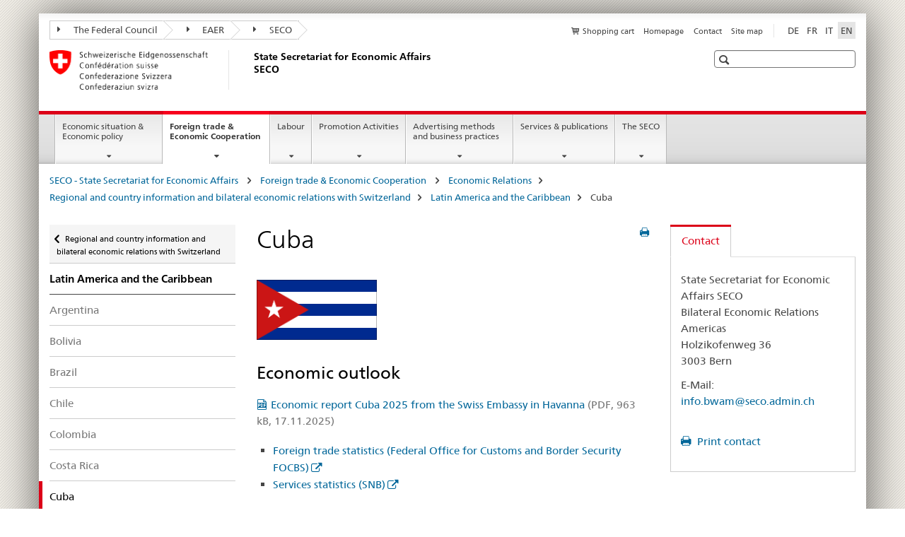

--- FILE ---
content_type: text/html;charset=utf-8
request_url: https://www.seco.admin.ch/seco/en/home/Aussenwirtschaftspolitik_Wirtschaftliche_Zusammenarbeit/Wirtschaftsbeziehungen/laenderinformationen/suedamerika/kuba.html
body_size: 9363
content:

<!DOCTYPE HTML>
<!--[if lt IE 7 ]> <html lang="en" class="no-js ie6 oldie"> <![endif]-->
<!--[if IE 7 ]> <html lang="en" class="no-js ie7 oldie"> <![endif]-->
<!--[if IE 8 ]> <html lang="en" class="no-js ie8 oldie"> <![endif]-->
<!--[if IE 9 ]> <html lang="en" class="no-js ie9"> <![endif]-->
<!--[if gt IE 9 ]><!--><html lang="en" class="no-js no-ie"> <!--<![endif]-->


    
<head>
    
    


	
	
		<title>Cuba</title>
	
	


<meta charset="utf-8" />
<meta http-equiv="X-UA-Compatible" content="IE=edge" />
<meta name="viewport" content="width=device-width, initial-scale=1.0" />
<meta http-equiv="cleartype" content="on" />


	<meta name="msapplication-TileColor" content="#ffffff"/>
	<meta name="msapplication-TileImage" content="/etc/designs/core/frontend/guidelines/img/ico/mstile-144x144.png"/>
	<meta name="msapplication-config" content="/etc/designs/core/frontend/guidelines/img/ico/browserconfig.xml"/>



	
	
		
	




	<meta name="google-site-verification" content="L1MdGykfJq7pXHWfq1rP7u7k1gco6UTQ9z1LLcehbg8" />


<meta name="language" content="en" />
<meta name="author" content="State Secretariat for Economic Affairs SECO" />




	<!-- current page in other languages -->
	
		<link rel="alternate" type="text/html" href="/seco/de/home/Aussenwirtschaftspolitik_Wirtschaftliche_Zusammenarbeit/Wirtschaftsbeziehungen/laenderinformationen/suedamerika/kuba.html" hreflang="de" lang="de"/>
	
		<link rel="alternate" type="text/html" href="/seco/en/home/Aussenwirtschaftspolitik_Wirtschaftliche_Zusammenarbeit/Wirtschaftsbeziehungen/laenderinformationen/suedamerika/kuba.html" hreflang="en" lang="en"/>
	
		<link rel="alternate" type="text/html" href="/seco/it/home/Aussenwirtschaftspolitik_Wirtschaftliche_Zusammenarbeit/Wirtschaftsbeziehungen/laenderinformationen/suedamerika/kuba.html" hreflang="it" lang="it"/>
	
		<link rel="alternate" type="text/html" href="/seco/fr/home/Aussenwirtschaftspolitik_Wirtschaftliche_Zusammenarbeit/Wirtschaftsbeziehungen/laenderinformationen/suedamerika/kuba.html" hreflang="fr" lang="fr"/>
	




	<meta name="twitter:card" content="summary"/>
	
	
		<meta property="og:url" content="https://www.seco.admin.ch/seco/en/home/Aussenwirtschaftspolitik_Wirtschaftliche_Zusammenarbeit/Wirtschaftsbeziehungen/laenderinformationen/suedamerika/kuba.html"/>
	
	<meta property="og:type" content="article"/>
	
		<meta property="og:title" content="Cuba"/>
	
	
	






    









	<!--style type="text/css" id="antiClickjack">body{display:none !important;}</style-->
	<script type="text/javascript">

		var styleElement = document.createElement('STYLE');
		styleElement.setAttribute('id', 'antiClickjack');
		styleElement.setAttribute('type', 'text/css');
		styleElement.innerHTML = 'body {display:none !important;}';
		document.getElementsByTagName('HEAD')[0].appendChild(styleElement);

		if (self === top) {
			var antiClickjack = document.getElementById("antiClickjack");
			antiClickjack.parentNode.removeChild(antiClickjack);
		} else {
			top.location = self.location;
		}
	</script>




<script src="/etc.clientlibs/clientlibs/granite/jquery.min.js"></script>
<script src="/etc.clientlibs/clientlibs/granite/utils.min.js"></script>



	<script>
		Granite.I18n.init({
			locale: "en",
			urlPrefix: "/libs/cq/i18n/dict."
		});
	</script>



	<link rel="stylesheet" href="/etc/designs/core/frontend/guidelines.min.css" type="text/css">

	<link rel="stylesheet" href="/etc/designs/core/frontend/modules.min.css" type="text/css">

	
	<link rel="shortcut icon" href="/etc/designs/core/frontend/guidelines/img/ico/favicon.ico">
	<link rel="apple-touch-icon" sizes="57x57" href="/etc/designs/core/frontend/guidelines/img/ico/apple-touch-icon-57x57.png"/>
	<link rel="apple-touch-icon" sizes="114x114" href="/etc/designs/core/frontend/guidelines/img/ico/apple-touch-icon-114x114.png"/>
	<link rel="apple-touch-icon" sizes="72x72" href="/etc/designs/core/frontend/guidelines/img/ico/apple-touch-icon-72x72.png"/>
	<link rel="apple-touch-icon" sizes="144x144" href="/etc/designs/core/frontend/guidelines/img/ico/apple-touch-icon-144x144.png"/>
	<link rel="apple-touch-icon" sizes="60x60" href="/etc/designs/core/frontend/guidelines/img/ico/apple-touch-icon-60x60.png"/>
	<link rel="apple-touch-icon" sizes="120x120" href="/etc/designs/core/frontend/guidelines/img/ico/apple-touch-icon-120x120.png"/>
	<link rel="apple-touch-icon" sizes="76x76" href="/etc/designs/core/frontend/guidelines/img/ico/apple-touch-icon-76x76.png"/>
	<link rel="icon" type="image/png" href="/etc/designs/core/frontend/guidelines/img/ico/favicon-96x96.png" sizes="96x96"/>
	<link rel="icon" type="image/png" href="/etc/designs/core/frontend/guidelines/img/ico/favicon-16x16.png" sizes="16x16"/>
	<link rel="icon" type="image/png" href="/etc/designs/core/frontend/guidelines/img/ico/favicon-32x32.png" sizes="32x32"/>







	<!--[if lt IE 9]>
		<script src="https://cdnjs.cloudflare.com/polyfill/v2/polyfill.js?version=4.8.0"></script>
	<![endif]-->



    



    
        

	

    

</head>


    

<body class="mod mod-layout   skin-layout-template-contentpage" data-glossary="/seco/en/home.glossaryjs.json">

<div class="mod mod-homepage">
<ul class="access-keys" role="navigation">
    <li><a href="/seco/en/home.html" accesskey="0">Homepage</a></li>
    
    <li><a href="#main-navigation" accesskey="1">Main navigation</a></li>
    
    
    <li><a href="#content" accesskey="2">Content area</a></li>
    
    
    <li><a href="#site-map" accesskey="3">Sitemap</a></li>
    
    
    <li><a href="#search-field" accesskey="4">Search</a></li>
    
</ul>
</div>

<!-- begin: container -->
<div class="container container-main">

    


<header style="background-size: cover; background-image:" role="banner">
	

	<div class="clearfix">
		
			


	



	<nav class="navbar treecrumb pull-left">

		
		
			<h2 class="sr-only">The Federal Administration in treecrumb format</h2>
		

		
			
				<ul class="nav navbar-nav">
				

						

						
						<li class="dropdown">
							
							
								
									<a id="federalAdministration-dropdown" href="#" aria-label="The Federal Council" class="dropdown-toggle" data-toggle="dropdown"><span class="icon icon--right"></span> The Federal Council</a>
								
								
							

							
								
								<ul class="dropdown-menu" role="menu" aria-labelledby="federalAdministration-dropdown">
									
										
										<li class="dropdown-header">
											
												
													<a href="https://www.admin.ch/gov/en/start.html" aria-label="The federal Council admin.ch" target="_blank" title="">The federal Council admin.ch</a>
												
												
											

											
											
												
													<ul>
														<li>
															
																
																
																
																	<a href="http://www.bk.admin.ch/index.html?lang=en" aria-label="FCh: Federal Chancellery" target="_blank" title=""> FCh: Federal Chancellery</a>
																
															
														</li>
													</ul>
												
											
												
													<ul>
														<li>
															
																
																
																
																	<a href="http://www.eda.admin.ch/eda/en/home.html" aria-label="FDFA: Federal Department of Foreign Affairs" target="_blank" title=""> FDFA: Federal Department of Foreign Affairs</a>
																
															
														</li>
													</ul>
												
											
												
													<ul>
														<li>
															
																
																
																
																	<a href="http://www.edi.admin.ch/index.html?lang=en" aria-label="FDHA: Federal Department of Home Affairs" target="_blank" title=""> FDHA: Federal Department of Home Affairs</a>
																
															
														</li>
													</ul>
												
											
												
													<ul>
														<li>
															
																
																
																
																	<a href="http://www.ejpd.admin.ch/content/ejpd/en/home.html" aria-label="FDJP: Federal Department of Justice and Police" target="_blank" title=""> FDJP: Federal Department of Justice and Police</a>
																
															
														</li>
													</ul>
												
											
												
													<ul>
														<li>
															
																
																
																
																	<a href="http://www.vbs.admin.ch/en/home.html" aria-label="DDPS: Federal Department of Defence Civil Protection and Sport" target="_blank" title=""> DDPS: Federal Department of Defence Civil Protection and Sport</a>
																
															
														</li>
													</ul>
												
											
												
													<ul>
														<li>
															
																
																
																
																	<a href="https://www.efd.admin.ch/efd/en/home.html" aria-label="FDF: Federal Department of Finance " target="_blank" title=""> FDF: Federal Department of Finance </a>
																
															
														</li>
													</ul>
												
											
												
													<ul>
														<li>
															
																
																
																
																	<a href="https://www.wbf.admin.ch/wbf/en/home.html" aria-label="EAER: Federal Department of Economic Affairs, Education and Research" target="_blank" title=""> EAER: Federal Department of Economic Affairs, Education and Research</a>
																
															
														</li>
													</ul>
												
											
												
													<ul>
														<li>
															
																
																
																
																	<a href="https://www.uvek.admin.ch/uvek/en/home.html" aria-label="DETEC: Federal Department of the Environment, Transport, Energy and Communications " target="_blank" title=""> DETEC: Federal Department of the Environment, Transport, Energy and Communications </a>
																
															
														</li>
													</ul>
												
											
										</li>
									
								</ul>
							
						</li>
					

						

						
						<li class="dropdown">
							
							
								
									<a id="departement-dropdown" href="#" aria-label="EAER" class="dropdown-toggle" data-toggle="dropdown"><span class="icon icon--right"></span> EAER</a>
								
								
							

							
								
								<ul class="dropdown-menu" role="menu" aria-labelledby="departement-dropdown">
									
										
										<li class="dropdown-header">
											
												
													<a href="https://www.wbf.admin.ch/wbf/en/home.html" aria-label="EAER: Federal Department of Economic Affairs, Education and Research" target="_blank" title="">EAER: Federal Department of Economic Affairs, Education and Research</a>
												
												
											

											
											
												
													<ul>
														<li>
															
																
																
																
																	<a href="https://www.sbfi.admin.ch/sbfi/en/home.html" aria-label="SERI: State Secretariat for Education, Research and Innovation" target="_blank" title=""> SERI: State Secretariat for Education, Research and Innovation</a>
																
															
														</li>
													</ul>
												
											
												
													<ul>
														<li>
															
																
																
																
																	<a href="https://www.blw.admin.ch/blw/en/home.html" aria-label="FOAG: Federal Office for Agriculture" target="_blank" title=""> FOAG: Federal Office for Agriculture</a>
																
															
														</li>
													</ul>
												
											
												
													<ul>
														<li>
															
																
																
																
																	<a href="http://www.bwl.admin.ch/index.html?lang=en" aria-label="FONES: Federal Office for National Economic Supply" target="_blank" title=""> FONES: Federal Office for National Economic Supply</a>
																
															
														</li>
													</ul>
												
											
												
													<ul>
														<li>
															
																
																
																
																	<a href="https://www.kti.admin.ch/kti/en/home.html" aria-label="CTI: Commission for Technology and Innovation" target="_blank" title=""> CTI: Commission for Technology and Innovation</a>
																
															
														</li>
													</ul>
												
											
												
													<ul>
														<li>
															
																
																
																
																	<a href="https://www.konsum.admin.ch/bfk/en/home.html" aria-label="FCAB: Federal Consumer Affairs Bureau" target="_blank" title=""> FCAB: Federal Consumer Affairs Bureau</a>
																
															
														</li>
													</ul>
												
											
												
													<ul>
														<li>
															
																
																
																
																	<a href="https://www.weko.admin.ch/weko/en/home.html" aria-label="COMCO: Competition Commission" target="_blank" title=""> COMCO: Competition Commission</a>
																
															
														</li>
													</ul>
												
											
										</li>
									
								</ul>
							
						</li>
					

						

						
						<li class="dropdown">
							
							
								
									<a id="federalOffice-dropdown" href="#" aria-label="SECO" class="dropdown-toggle" data-toggle="dropdown"><span class="icon icon--right"></span> SECO</a>
								
								
							

							
								
								<ul class="dropdown-menu" role="menu" aria-labelledby="federalOffice-dropdown">
									
										
										<li class="dropdown-header">
											
												
													<a href="/seco/en/home.html" aria-label="State Secretariat for Economic Affairs SECO" data-skipextcss="true" target="_self">State Secretariat for Economic Affairs SECO</a>
												
												
											

											
											
										</li>
									
								</ul>
							
						</li>
					
				</ul>
			
			
		
	</nav>




		

		
<!-- begin: metanav -->
<section class="nav-services clearfix">
	
	
		


	
	<h2>Cuba</h2>

	

		
		<h2 class="sr-only">Languages</h2>

		<nav class="nav-lang">
			<ul>
				
					<li>
						
							
							
								<a href="/seco/de/home/Aussenwirtschaftspolitik_Wirtschaftliche_Zusammenarbeit/Wirtschaftsbeziehungen/laenderinformationen/suedamerika/kuba.html" lang="de" title="German" aria-label="German">DE</a>
							
							
						
					</li>
				
					<li>
						
							
							
								<a href="/seco/fr/home/Aussenwirtschaftspolitik_Wirtschaftliche_Zusammenarbeit/Wirtschaftsbeziehungen/laenderinformationen/suedamerika/kuba.html" lang="fr" title="French" aria-label="French">FR</a>
							
							
						
					</li>
				
					<li>
						
							
							
								<a href="/seco/it/home/Aussenwirtschaftspolitik_Wirtschaftliche_Zusammenarbeit/Wirtschaftsbeziehungen/laenderinformationen/suedamerika/kuba.html" lang="it" title="Italian" aria-label="Italian">IT</a>
							
							
						
					</li>
				
					<li>
						
							
								<a class="active" lang="en" title="English selected" aria-label="English selected">EN</a>
							
							
							
						
					</li>
				
			</ul>
		</nav>

	


		
		

    
        
            
            

                
                <h2 class="sr-only">Service navigation</h2>

                <nav class="nav-service">
                    <ul>
                        
                            <li>
                                <a href="/seco/en/home/Publikationen_Dienstleistungen/Publikationen_und_Formulare/bestellformular_info.html" class="icon icon--before icon--cart" title="Shopping cart" aria-label="Shopping cart">Shopping cart</a>
                                <span class="shopping-cart-count"></span>
                            </li>
                        
                        
                            <li><a href="/seco/en/home.html" title="Homepage" aria-label="Homepage" data-skipextcss="true">Homepage</a></li>
                        
                            <li><a href="/seco/en/home/seco/Kontakt.html" title="Contact" aria-label="Contact" data-skipextcss="true">Contact</a></li>
                        
                            <li><a href="/seco/en/home/sitemap.html" title="Site map" aria-label="Site map" data-skipextcss="true">Site map</a></li>
                        
                    </ul>
                </nav>

            
        
    


	
	
</section>
<!-- end: metanav -->

	</div>

	
		

	
	
		
<div class="mod mod-logo">
    
        
        
            
                <a href="/seco/en/home.html" class="brand  hidden-xs" id="logo" title="SECO - State Secretariat for Economic Affairs " aria-label="SECO - State Secretariat for Economic Affairs ">
                    
                        
                            <img src="/seco/en/_jcr_content/logo/image.imagespooler.png/1458543440607/logo.png" alt="State Secretariat for Economic Affairs SECO"/>
                        
                        
                    
                    <h2 id="logo-desktop-departement">State Secretariat for Economic Affairs SECO
                    </h2>
                </a>
                
            
        
    
</div>

	


	

 	
		


	



	
	
		

<div class="mod mod-searchfield">

	
		

		
			

			<!-- begin: sitesearch desktop-->
			<div class="mod mod-searchfield global-search global-search-standard">
				<form action="/seco/en/home/suche.html" class="form-horizontal form-search pull-right">
					<h2 class="sr-only">Search</h2>
					<label for="search-field" class="sr-only"></label>
					<input id="search-field" name="query" class="form-control search-field" type="text" placeholder=""/>
                    <button class="icon icon--search icon--before" tabindex="0" role="button">
                        <span class="sr-only"></span>
                    </button>
                    <button class="icon icon--close icon--after search-reset" tabindex="0" role="button"><span class="sr-only"></span></button>
					<div class="search-results">
						<div class="search-results-list"></div>
					</div>
				</form>
			</div>
			<!-- end: sitesearch desktop-->

		
	

</div>

	



	

	

 	


</header>



    


	
	
		

<div class="mod mod-mainnavigation">

	<!-- begin: mainnav -->
	<div class="nav-main yamm navbar" id="main-navigation">

		<h2 class="sr-only">
			Main Navigation
		</h2>

		
			


<!-- mobile mainnav buttonbar -->
 <section class="nav-mobile">
	<div class="table-row">
		<div class="nav-mobile-header">
			<div class="table-row">
				<span class="nav-mobile-logo">
					
						
						
							<img src="/etc/designs/core/frontend/guidelines/img/swiss.svg" onerror="this.onerror=null; this.src='/etc/designs/core/frontend/guidelines/img/swiss.png'" alt="State Secretariat for Economic Affairs SECO"/>
						
					
				</span>
				<h2>
					<a href="/seco/en/home.html" title="SECO - State Secretariat for Economic Affairs " aria-label="SECO - State Secretariat for Economic Affairs ">SECO</a>
				</h2>
			</div>
		</div>
		<div class="table-cell dropdown">
			<a href="#" class="nav-mobile-menu dropdown-toggle" data-toggle="dropdown">
				<span class="icon icon--menu"></span>
			</a>
			<div class="drilldown dropdown-menu" role="menu">
				<div class="drilldown-container">
					<nav class="nav-page-list">
						
							<ul aria-controls="submenu">
								
									
									
										<li>
											
												
												
													<a href="/seco/en/home/wirtschaftslage---wirtschaftspolitik.html">Economic situation &amp; Economic policy</a>
												
											
										</li>
									
								
							</ul>
						
							<ul aria-controls="submenu">
								
									
									
										<li>
											
												
												
													<a href="/seco/en/home/Aussenwirtschaftspolitik_Wirtschaftliche_Zusammenarbeit.html">Foreign trade &amp; Economic Cooperation </a>
												
											
										</li>
									
								
							</ul>
						
							<ul aria-controls="submenu">
								
									
									
										<li>
											
												
												
													<a href="/seco/en/home/Arbeit.html">Labour</a>
												
											
										</li>
									
								
							</ul>
						
							<ul aria-controls="submenu">
								
									
									
										<li>
											
												
												
													<a href="/seco/en/home/Standortfoerderung.html">Promotion Activities</a>
												
											
										</li>
									
								
							</ul>
						
							<ul aria-controls="submenu">
								
									
									
										<li>
											
												
												
													<a href="/seco/en/home/Werbe_Geschaeftsmethoden.html">Advertising methods and business practices  </a>
												
											
										</li>
									
								
							</ul>
						
							<ul aria-controls="submenu">
								
									
									
										<li>
											
												
												
													<a href="/seco/en/home/Publikationen_Dienstleistungen.html">Services &amp; publications</a>
												
											
										</li>
									
								
							</ul>
						
							<ul aria-controls="submenu">
								
									
									
										<li>
											
												
												
													<a href="/seco/en/home/seco.html">The SECO</a>
												
											
										</li>
									
								
							</ul>
						

						<button class="yamm-close-bottom" aria-label="Close">
							<span class="icon icon--top" aria-hidden="true"></span>
						</button>
					</nav>
				</div>
			</div>
		</div>
		<div class="table-cell dropdown">
			<a href="#" class="nav-mobile-menu dropdown-toggle" data-toggle="dropdown">
				<span class="icon icon--search"></span>
			</a>
			<div class="dropdown-menu" role="menu">
				
				



	
		


<div class="mod mod-searchfield">

    
        <div class="mod mod-searchfield global-search global-search-mobile">
            <form action="/seco/en/home/suche.html" class="form  mod-searchfield-mobile" role="form">
                <h2 class="sr-only">Search</h2>
                <label for="search-field-phone" class="sr-only">
                    
                </label>
                <input id="search-field-phone" name="query" class="search-input form-control" type="text" placeholder=""/>
                <button class="icon icon--search icon--before" tabindex="0" role="button">
                    <span class="sr-only"></span>
                </button>
                <button class="icon icon--close icon--after search-reset" tabindex="0" role="button"><span class="sr-only"></span></button>

                <div class="search-results">
                    <div class="search-results-list"></div>
                </div>
            </form>
        </div>
    

</div>

	
	


				
			</div>
		</div>
	</div>
</section>

		

		
		<ul class="nav navbar-nav" aria-controls="submenu">

			
			

				
                
				

				<li class="dropdown yamm-fw  ">
					
						
			      		
							<a href="/seco/en/home/wirtschaftslage---wirtschaftspolitik.html" aria-label="Economic situation &amp; Economic policy" class="dropdown-toggle" data-toggle="dropdown" data-url="/seco/en/home/wirtschaftslage---wirtschaftspolitik/_jcr_content/par.html">Economic situation &amp; Economic policy</a>
							
							<ul class="dropdown-menu" role="menu" aria-controls="submenu">
								<li>
									<div class="yamm-content container-fluid">
										<div class="row">
											<div class="col-sm-12">
												<button class="yamm-close btn btn-link icon icon--after icon--close pull-right">Close</button>
											</div>
										</div>
										<div class="row">
											<div class="col-md-12 main-column">

											</div>
										</div>
										<br><br><br>
										<button class="yamm-close-bottom" aria-label="Close"><span class="icon icon--top"></span></button>
									</div>
								</li>
							</ul>
						
					
				</li>
			

				
                
				

				<li class="dropdown yamm-fw  current">
					
						
			      		
							<a href="/seco/en/home/Aussenwirtschaftspolitik_Wirtschaftliche_Zusammenarbeit.html" aria-label="Foreign trade &amp; Economic Cooperation " class="dropdown-toggle" data-toggle="dropdown" data-url="/seco/en/home/Aussenwirtschaftspolitik_Wirtschaftliche_Zusammenarbeit/_jcr_content/par.html">Foreign trade &amp; Economic Cooperation <span class="sr-only">current page</span></a>
							
							<ul class="dropdown-menu" role="menu" aria-controls="submenu">
								<li>
									<div class="yamm-content container-fluid">
										<div class="row">
											<div class="col-sm-12">
												<button class="yamm-close btn btn-link icon icon--after icon--close pull-right">Close</button>
											</div>
										</div>
										<div class="row">
											<div class="col-md-12 main-column">

											</div>
										</div>
										<br><br><br>
										<button class="yamm-close-bottom" aria-label="Close"><span class="icon icon--top"></span></button>
									</div>
								</li>
							</ul>
						
					
				</li>
			

				
                
				

				<li class="dropdown yamm-fw  ">
					
						
			      		
							<a href="/seco/en/home/Arbeit.html" aria-label="Labour" class="dropdown-toggle" data-toggle="dropdown" data-url="/seco/en/home/Arbeit/_jcr_content/par.html">Labour</a>
							
							<ul class="dropdown-menu" role="menu" aria-controls="submenu">
								<li>
									<div class="yamm-content container-fluid">
										<div class="row">
											<div class="col-sm-12">
												<button class="yamm-close btn btn-link icon icon--after icon--close pull-right">Close</button>
											</div>
										</div>
										<div class="row">
											<div class="col-md-12 main-column">

											</div>
										</div>
										<br><br><br>
										<button class="yamm-close-bottom" aria-label="Close"><span class="icon icon--top"></span></button>
									</div>
								</li>
							</ul>
						
					
				</li>
			

				
                
				

				<li class="dropdown yamm-fw  ">
					
						
			      		
							<a href="/seco/en/home/Standortfoerderung.html" aria-label="Promotion Activities" class="dropdown-toggle" data-toggle="dropdown" data-url="/seco/en/home/Standortfoerderung/_jcr_content/par.html">Promotion Activities</a>
							
							<ul class="dropdown-menu" role="menu" aria-controls="submenu">
								<li>
									<div class="yamm-content container-fluid">
										<div class="row">
											<div class="col-sm-12">
												<button class="yamm-close btn btn-link icon icon--after icon--close pull-right">Close</button>
											</div>
										</div>
										<div class="row">
											<div class="col-md-12 main-column">

											</div>
										</div>
										<br><br><br>
										<button class="yamm-close-bottom" aria-label="Close"><span class="icon icon--top"></span></button>
									</div>
								</li>
							</ul>
						
					
				</li>
			

				
                
				

				<li class="dropdown yamm-fw  ">
					
						
			      		
							<a href="/seco/en/home/Werbe_Geschaeftsmethoden.html" aria-label="Advertising methods and business practices  " class="dropdown-toggle" data-toggle="dropdown" data-url="/seco/en/home/Werbe_Geschaeftsmethoden/_jcr_content/par.html">Advertising methods and business practices  </a>
							
							<ul class="dropdown-menu" role="menu" aria-controls="submenu">
								<li>
									<div class="yamm-content container-fluid">
										<div class="row">
											<div class="col-sm-12">
												<button class="yamm-close btn btn-link icon icon--after icon--close pull-right">Close</button>
											</div>
										</div>
										<div class="row">
											<div class="col-md-12 main-column">

											</div>
										</div>
										<br><br><br>
										<button class="yamm-close-bottom" aria-label="Close"><span class="icon icon--top"></span></button>
									</div>
								</li>
							</ul>
						
					
				</li>
			

				
                
				

				<li class="dropdown yamm-fw  ">
					
						
			      		
							<a href="/seco/en/home/Publikationen_Dienstleistungen.html" aria-label="Services &amp; publications" class="dropdown-toggle" data-toggle="dropdown" data-url="/seco/en/home/Publikationen_Dienstleistungen/_jcr_content/par.html">Services &amp; publications</a>
							
							<ul class="dropdown-menu" role="menu" aria-controls="submenu">
								<li>
									<div class="yamm-content container-fluid">
										<div class="row">
											<div class="col-sm-12">
												<button class="yamm-close btn btn-link icon icon--after icon--close pull-right">Close</button>
											</div>
										</div>
										<div class="row">
											<div class="col-md-12 main-column">

											</div>
										</div>
										<br><br><br>
										<button class="yamm-close-bottom" aria-label="Close"><span class="icon icon--top"></span></button>
									</div>
								</li>
							</ul>
						
					
				</li>
			

				
                
				

				<li class="dropdown yamm-fw  ">
					
						
			      		
							<a href="/seco/en/home/seco.html" aria-label="The SECO" class="dropdown-toggle" data-toggle="dropdown" data-url="/seco/en/home/seco/_jcr_content/par.html">The SECO</a>
							
							<ul class="dropdown-menu" role="menu" aria-controls="submenu">
								<li>
									<div class="yamm-content container-fluid">
										<div class="row">
											<div class="col-sm-12">
												<button class="yamm-close btn btn-link icon icon--after icon--close pull-right">Close</button>
											</div>
										</div>
										<div class="row">
											<div class="col-md-12 main-column">

											</div>
										</div>
										<br><br><br>
										<button class="yamm-close-bottom" aria-label="Close"><span class="icon icon--top"></span></button>
									</div>
								</li>
							</ul>
						
					
				</li>
			
		</ul>
	</div>
</div>

	



    

<!-- begin: main -->
<div class="container-fluid hidden-xs">
	<div class="row">
		<div class="col-sm-12">
			
	


<div class="mod mod-breadcrumb">
	<h2 id="br1" class="sr-only">Breadcrumb</h2>
	<ol class="breadcrumb" role="menu" aria-labelledby="br1">
		
			<li><a href="/seco/en/home.html" title="SECO - State Secretariat for Economic Affairs " aria-label="SECO - State Secretariat for Economic Affairs ">SECO - State Secretariat for Economic Affairs </a><span class="icon icon--greater"></span></li>
		
			<li><a href="/seco/en/home/Aussenwirtschaftspolitik_Wirtschaftliche_Zusammenarbeit.html" title="Foreign trade &amp; Economic Cooperation " aria-label="Foreign trade &amp; Economic Cooperation ">Foreign trade &amp; Economic Cooperation </a><span class="icon icon--greater"></span></li>
		
			<li><a href="/seco/en/home/Aussenwirtschaftspolitik_Wirtschaftliche_Zusammenarbeit/Wirtschaftsbeziehungen.html" title="Economic Relations" aria-label="Economic Relations">Economic Relations</a><span class="icon icon--greater"></span></li>
		
			<li><a href="/seco/en/home/Aussenwirtschaftspolitik_Wirtschaftliche_Zusammenarbeit/Wirtschaftsbeziehungen/laenderinformationen.html" title="Regional and country information and bilateral economic relations with Switzerland" aria-label="Regional and country information and bilateral economic relations with Switzerland">Regional and country information and bilateral economic relations with Switzerland</a><span class="icon icon--greater"></span></li>
		
			<li><a href="/seco/en/home/Aussenwirtschaftspolitik_Wirtschaftliche_Zusammenarbeit/Wirtschaftsbeziehungen/laenderinformationen/suedamerika.html" title="Latin America and the Caribbean" aria-label="Latin America and the Caribbean">Latin America and the Caribbean</a><span class="icon icon--greater"></span></li>
		
		<li class="active" role="presentation">Cuba</li>
	</ol>
</div>

	
		</div>
	</div>
</div>



	
	
		<div class="container-fluid">
			

<div class="row">
    <div class="col-sm-4 col-md-3 drilldown">
        

<div class="mod mod-leftnavigation">

		<a href="#collapseSubNav" data-toggle="collapse" class="collapsed visible-xs">Unternavigation</a>
		<div class="drilldown-container">
			<nav class="nav-page-list">
				
					<a href="/seco/en/home/Aussenwirtschaftspolitik_Wirtschaftliche_Zusammenarbeit/Wirtschaftsbeziehungen/laenderinformationen.html" class="icon icon--before icon--less visible-xs">Zurück</a>

					<a href="/seco/en/home/Aussenwirtschaftspolitik_Wirtschaftliche_Zusammenarbeit/Wirtschaftsbeziehungen/laenderinformationen.html" class="icon icon--before icon--less"><span class="sr-only">Zurück zu </span>Regional and country information and bilateral economic relations with Switzerland</a>
				
				<ul>
					
						
							
							
								<li class="list-emphasis">
									<a href="/seco/en/home/Aussenwirtschaftspolitik_Wirtschaftliche_Zusammenarbeit/Wirtschaftsbeziehungen/laenderinformationen/suedamerika.html">Latin America and the Caribbean</a>
								</li>
							
						
					

					
					
					

					
						
							
							
								
									
									
										<li>
											<a href="/seco/en/home/Aussenwirtschaftspolitik_Wirtschaftliche_Zusammenarbeit/Wirtschaftsbeziehungen/laenderinformationen/suedamerika/argentinien.html">Argentina</a>
										</li>
									
								
							
						
					
						
							
							
								
									
									
										<li>
											<a href="/seco/en/home/Aussenwirtschaftspolitik_Wirtschaftliche_Zusammenarbeit/Wirtschaftsbeziehungen/laenderinformationen/suedamerika/bolivien.html">Bolivia</a>
										</li>
									
								
							
						
					
						
							
							
								
									
									
										<li>
											<a href="/seco/en/home/Aussenwirtschaftspolitik_Wirtschaftliche_Zusammenarbeit/Wirtschaftsbeziehungen/laenderinformationen/suedamerika/brasilien.html">Brazil</a>
										</li>
									
								
							
						
					
						
							
							
								
									
									
										<li>
											<a href="/seco/en/home/Aussenwirtschaftspolitik_Wirtschaftliche_Zusammenarbeit/Wirtschaftsbeziehungen/laenderinformationen/suedamerika/chile.html">Chile</a>
										</li>
									
								
							
						
					
						
							
							
								
									
									
										<li>
											<a href="/seco/en/home/Aussenwirtschaftspolitik_Wirtschaftliche_Zusammenarbeit/Wirtschaftsbeziehungen/laenderinformationen/suedamerika/kolumbien.html">Colombia</a>
										</li>
									
								
							
						
					
						
							
							
								
									
									
										<li>
											<a href="/seco/en/home/Aussenwirtschaftspolitik_Wirtschaftliche_Zusammenarbeit/Wirtschaftsbeziehungen/laenderinformationen/suedamerika/costarica.html">Costa Rica</a>
										</li>
									
								
							
						
					
						
							
								<li class="active">
									Cuba <span class="sr-only">selected</span>
								</li>
							
							
						
					
						
							
							
								
									
									
										<li>
											<a href="/seco/en/home/Aussenwirtschaftspolitik_Wirtschaftliche_Zusammenarbeit/Wirtschaftsbeziehungen/laenderinformationen/suedamerika/ecuador.html">Ecuador</a>
										</li>
									
								
							
						
					
						
							
							
								
									
									
										<li>
											<a href="/seco/en/home/Aussenwirtschaftspolitik_Wirtschaftliche_Zusammenarbeit/Wirtschaftsbeziehungen/laenderinformationen/suedamerika/guatemala.html">Guatemala</a>
										</li>
									
								
							
						
					
						
							
							
								
									
									
										<li>
											<a href="/seco/en/home/Aussenwirtschaftspolitik_Wirtschaftliche_Zusammenarbeit/Wirtschaftsbeziehungen/laenderinformationen/suedamerika/peru.html">Peru</a>
										</li>
									
								
							
						
					
						
							
							
								
									
									
										<li>
											<a href="/seco/en/home/Aussenwirtschaftspolitik_Wirtschaftliche_Zusammenarbeit/Wirtschaftsbeziehungen/laenderinformationen/suedamerika/uruguay.html">Uruguay</a>
										</li>
									
								
							
						
					
						
							
							
								
									
									
										<li>
											<a href="/seco/en/home/Aussenwirtschaftspolitik_Wirtschaftliche_Zusammenarbeit/Wirtschaftsbeziehungen/laenderinformationen/suedamerika/venezuela.html">Venezuela</a>
										</li>
									
								
							
						
					
				</ul>
			</nav>
		</div>

</div>

    </div>
    <div class="col-sm-8 col-md-9 main-column" id="content" role="main">
        <div class="row">
            <div class="col-md-8 main-content js-glossary-context">
                

<div class="visible-xs visible-sm">
	<p><a href="#context-sidebar" class="icon icon--before icon--root">Context sidebar</a></p>
</div>

<div class="contentHead">
	



<div class="mod mod-backtooverview">
	
</div>


	
	


	
	
		<a href="javascript:$.printPreview.printPreview()" onclick="" class="icon icon--before icon--print pull-right" title="Print this page"></a>
	




	
	

<div class="mod mod-contentpage">
    <h1 class="text-inline">Cuba</h1>
</div>

</div>	






<div class="mod mod-textimage">
    
<div class="clearfix">
    
        
        

            
                
                
                    
                
            
            
            
                
                    
                    
                        <figure class="pull-left" style="max-width:180px"><img src="/seco/en/home/Aussenwirtschaftspolitik_Wirtschaftliche_Zusammenarbeit/Wirtschaftsbeziehungen/laenderinformationen/suedamerika/kuba/_jcr_content/par/textimage/image.imagespooler.png/1663679101195/180.1000/Kuba.png" alt="Kuba"/></figure>
                    
                
            
            
            
        
    
</div>

</div>

<div class="mod mod-headline">
	
		
		
		
			<h2>Economic outlook</h2>
		
	
</div>

<div class="mod mod-download">
	
	
	
	<p>
		<a href="/dam/seco/en/dokumente/Aussenwirtschaft/Wirtschaftsbeziehungen/L%C3%A4nderinformationen/Lateinamerika/wirtschaftsbericht_kuba.pdf.download.pdf/Wirtschaftsbericht_Kuba_2025.pdf" title="Economic report Cuba 2025 from the Swiss Embassy in Havanna" class="icon icon--before icon--pdf">Economic report Cuba 2025 from the Swiss Embassy in Havanna<span class="text-dimmed"> (PDF, 963 kB, 17.11.2025)</span></a>
	</p>
	
	
</div>
<div class="mod mod-text">
    
        
        
            <article class="clearfix">
                
                    <ul>
<li><a href="https://www.bazg.admin.ch/bazg/en/home/topics/swiss-foreign-trade-statistics.html" target="_blank" class="icon icon--after icon--external" title="">Foreign trade statistics (Federal Office for Customs and Border Security FOCBS)</a></li>
<li><a href="https://data.snb.ch/en/topics/aube/cube/bopserva" target="_blank" class="icon icon--after icon--external" title="">Services statistics (SNB)</a></li>
</ul>

                
                
            </article>
        
    
</div>
<div class="mod mod-headline">
	
		
		
		
			<h2>Bilateral economic agreements</h2>
		
	
</div>

<div class="mod mod-text">
    
        
        
            <article class="clearfix">
                
                    <ul>
<li><a href="https://www.fedlex.admin.ch/eli/cc/1999/333/de" target="_blank" class="icon icon--after icon--external" title="">Investment Protection Agreement</a></li>
</ul>

                
                
            </article>
        
    
</div>
<div class="mod mod-headline">
	
		
		
		
			<h2>Institutional presence</h2>
		
	
</div>

<div class="mod mod-text">
    
        
        
            <article class="clearfix">
                
                    <ul>
<li><a href="https://www.eda.admin.ch/countries/cuba/en/home/vertretungen/botschaft.html" target="_blank" class="icon icon--after icon--external" title="">Embassy of Switzerland in Havanna</a></li>
<li><a href="https://www.serv-ch.com/en/cover-practice/" target="_blank" class="icon icon--after icon--external" title="">SERV Swiss Export Risk Insurance</a></li>
<li><a href="https://www.latcam.ch/" target="_blank" class="icon icon--after icon--external" title="">Latin American Chamber of Commerce in Switzerland </a>(LATCAM)</li>
<li><a href="https://www.swisscuban.org/" target="_blank" class="icon icon--after icon--external" title="">Swiss-Cuban Chamber of Commerce and Industry</a></li>
</ul>

                
                
            </article>
        
    
</div>
<div class="mod mod-text">
    
        
        
            <article class="clearfix">
                
                    <p>&nbsp;</p>
<p>Does your company have questions about bilateral relations with Cuba?&nbsp;Contact us via&nbsp;<a href="mailto:info.bwam@seco.admin.ch">info.bwam@seco.admin.ch</a></p>

                
                
            </article>
        
    
</div>


    
        
    


		






<div class="mod mod-backtooverview">
	
</div>




<div class="clearfix">
	





	
	
	
		
	






	<p class="pull-left">
		
		

		
			<small>
				<span class="text-dimmed">Last modification&nbsp;16.07.2024</span>
			</small>
		
	</p>


	
	


	<p class="pull-right">
		<small>
			
				<a href="#" class="icon icon--before icon--power hidden-print">
					Top of page
				</a>
			
		</small>
	</p>
 
</div>


	
		


	

	
<div class="mod mod-socialshare">
	

	<div class="social-sharing" aria-labelledby="social_share">
		<label id="social_share" class="sr-only">Social share</label>
		
			<a href="#" aria-label="Facebook" data-analytics="facebook" onclick="window.open('https://www.facebook.com/sharer/sharer.php?u='+encodeURIComponent(location.href), 'share-dialog', 'width=626,height=436'); return false;">
				<img src="/etc/designs/core/frontend/guidelines/img/FB-f-Logo__blue_29.png" width="16px" height="16px" alt="">
			</a>
		
		
		
			<a href="#" aria-label="Twitter" data-analytics="twitter" onclick="window.open('http://twitter.com/share?text='+encodeURIComponent('Cuba')+'&url='+encodeURIComponent(location.href), 'share-dialog', 'width=626,height=436'); return false;">
				<img src="/etc/designs/core/frontend/guidelines/img/Twitter_logo_blue.png" width="16px" height="16px" alt="">
			</a>
		

		
			<a href="#" aria-label="Xing" data-analytics="xing" onclick="window.open('https://www.xing.com/spi/shares/new?url='+encodeURIComponent(location.href), 'share-dialog', 'width=600,height=450'); return false;">
				<img src="/etc/designs/core/frontend/assets/img/ico-xing.png" width="16px" height="16px" alt=""/>
			</a>
		

		
			<a href="#" aria-label="LinkedIn" data-analytics="linkedin" onclick="window.open('https://www.linkedin.com/shareArticle?mini=true&url='+encodeURIComponent(location.href), 'share-dialog', 'width=600,height=450'); return false;">
				<img src="/etc/designs/core/frontend/assets/img/ico-linkedin.png" width="16px" height="16px" alt=""/>
			</a>
		
	</div>
</div>

	
	

	

            </div>
            <div class="col-md-4">
                


<div class="context-column">
	
		
			<a name="context-sidebar"></a>
						
		





	
		
			
				
				



	
		
		
			<div class="mod mod-contactbox">
				
					
					
						<ul class="nav nav-tabs">
							
								
								
									<li class="active">
										<a href="#contact" data-toggle="tab">
											Contact
										</a>
									</li>
								
								
							
						</ul>

						<div class="tab-content tab-border">
							
								<div class="tab-pane active" id="contact" data-print="contact-info">
									<h2 class="sr-only visible-print-block">Contact</h2>
									


	
		

		

		

		

		
			
				
				<p>State Secretariat for Economic Affairs SECO&nbsp;<br>
Bilateral Economic Relations Americas<br>
Holzikofenweg 36<br>
3003 Bern</p>
<p>E-Mail:&nbsp;<br>
<a href="mailto:info.bwam@seco.admin.ch">info.bwam@seco.admin.ch</a><br>
<br>
</p>

			
		
	


								</div>
								<p>
									<a class="icon icon--before icon--print print js-print-contact" href="#" title="Print version">
										Print contact
									</a>
								</p>
							

							
								
								
									
								
							
						</div>
					
				
			</div>
		
	


			
		
		
	


	
	
		



	<div class="mod mod-basket">
		<aside class="cart">
			<h4>
				Shopping cart
			</h4>
			<ul class="list-unstyled order-list js-order-list">
			</ul>
			
				<p><a href="/seco/en/home/Publikationen_Dienstleistungen/Publikationen_und_Formulare/bestellformular_info.html" class="icon icon--before icon--cart" title="Order form" aria-label="Order form">Order form</a></p>
			
		</aside>
		<script type="text/template" id="order-list-template">
			{{ for(var i=0,item;i<data.length;i++) {
				index = i+1; item = data[i];
			}}
				<li class="clearfix" id="{{= item.id }}">
					<span class="pull-left">{{= item.quantity }}x {{= item.productTitle }}</span>
					<a class="storage-delete pull-right" href="#">
						<span class="icon icon--after icon--trash"></span>
					</a>
					<input type="hidden" name="order_{{= index }}_productTitle" value="{{= item.productTitle }}" />
					<input type="hidden" name="order_{{= index }}_quantity" value="{{= item.quantity }}" />
					<input type="hidden" name="order_{{= index }}_productId" value="{{= item.productId }}" />
					<input type="text" name="genericKeyValueParameter" value="{{= item.productTitle + "##" }}{{= item.quantity }}x" />
				</li>
			{{ } }}
		</script>
	</div>

	
	
	

	


    
        
    



</div>

            </div>
        </div>
    </div>

</div>

		</div>
	

<!-- end: main -->


    <span class="visible-print">https://www.seco.admin.ch/content/seco/en/home/Aussenwirtschaftspolitik_Wirtschaftliche_Zusammenarbeit/Wirtschaftsbeziehungen/laenderinformationen/suedamerika/kuba.html</span>

    
<footer role="contentinfo">
	<h2 class="sr-only">Footer</h2>

  

  
	<a name="context-sidebar"></a>
  

  
  

  	

    
        
            <div class="container-fluid footer-service">
                <h3>State Secretariat for Economic Affairs SECO</h3>
                <nav>
                    <ul>
                        
                            <li><a href="/seco/en/home/Publikationen_Dienstleistungen/Publikationen_und_Formulare/bestellformular_info.html" class="icon icon--before icon--cart" title="Shopping cart" aria-label="Shopping cart">Shopping cart</a></li>
                        
                        
                            <li><a href="/seco/en/home.html" title="Homepage" aria-label="Homepage">Homepage</a></li>
                        
                            <li><a href="/seco/en/home/seco/Kontakt.html" title="Contact" aria-label="Contact">Contact</a></li>
                        
                            <li><a href="/seco/en/home/sitemap.html" title="Site map" aria-label="Site map">Site map</a></li>
                        
                    </ul>
                </nav>
            </div>
        
    



	

    	
			
			
				
					
<div class="site-map">
	<h2 class="sr-only">Footer</h2>

	<a href="#site-map" data-target="#site-map" data-toggle="collapse" class="site-map-toggle collapsed">Sitemap</a>

	<div class="container-fluid" id="site-map">
		<div class="col-sm-6 col-md-3">
			


<div class="mod mod-linklist">
	
	



	
		
		
			
			
			
				
					
				
				
			
			
		
	



	
</div>

		</div>
		<div class="col-sm-6 col-md-3">
			


<div class="mod mod-linklist">
	
	



	
		
		
			
			
			
				
					
				
				
			
			
		
	



	
</div>

		</div>
		<div class="col-sm-6 col-md-3">
			


<div class="mod mod-linklist">
	
	



	
		
		
			
			
			
				
					
				
				
			
			
		
	



	
</div>

		</div>
		<div class="col-sm-6 col-md-3">
			


<div class="mod mod-linklist">
	
	



	
		
		
			
			
			
				
					
				
				
			
			
		
	



	
</div>

		</div>
		<div class="col-sm-6 col-md-3">
			


<div class="mod mod-linklist">
	
	



	
		
		
			
			
			
				
					
				
				
			
			
		
	



	
</div>

		</div>
		<div class="col-sm-6 col-md-3">
			


<div class="mod mod-linklist">
	
	



	
		
		
			
			
			
				
					
				
				
			
			
		
	



	
</div>

		</div>
		<div class="col-sm-6 col-md-3">
			


<div class="mod mod-linklist">
	
	



	
		
		
			
			
			
				
					
				
				
			
			
		
	



	
</div>

		</div>
		<div class="col-sm-6 col-md-3">
			


<div class="mod mod-linklist">
	
	



	
		
		
			
			
			
				
					
				
				
			
			
		
	



	
</div>

		</div>
	</div>
</div>
				
			
		
    


  	<div class="container-fluid">
  		
	


	
		
			
				<h3>Follow us!</h3>
			

			<nav class="links-social" aria-labelledby="social_media">
				<label id="social_media" class="sr-only">Social media links</label>
				<ul>
					
						<li><a href="https://twitter.com/SECO_CH" class="icon icon--before  icon icon--before icon--twitter" title="Twitter" aria-label="Twitter">Twitter</a></li>
					
						<li><a href="https://www.youtube.com/channel/UC0S4iYxIeaIR4LGG9t4PGRQ" class="icon icon--before  icon icon--before fa fa-youtube" aria-label="YouTube" target="_blank" title="">YouTube</a></li>
					
						<li><a href="https://www.admin.ch/gov/de/start/dokumentation/medienmitteilungen/rss-feeds.html" class="icon icon--before  icon icon--before icon--rss" aria-label="RSS Feed" target="_blank" title="">RSS Feed</a></li>
					
				</ul>
			</nav>
		
		
	



		
	

<div class="mod mod-cobranding">
    
        
            
        
        
    
</div>




  		<!-- begin: logo phone -->
		
			
			

	
		
<div class="mod mod-logo">
	
	
		
			<hr class="footer-line visible-xs">
			<img src="/seco/en/_jcr_content/logo/image.imagespooler.png/1458543440607/logo.png" class="visible-xs" alt="State Secretariat for Economic Affairs SECO"/>
		
		
	
	
</div>
	
	


			
		
	 	<!-- end: logo phone -->
  	</div>

    

<div class="footer-address">
	

	<span class="hidden-xs">State Secretariat for Economic Affairs SECO</span>


	

	
		
			<nav class="pull-right">
				<ul>
					
						<li><a href="https://www.admin.ch/gov/en/start/terms-and-conditions.html" target="_blank" aria-label="Legal framework" title="">Legal framework</a></li>
					
				</ul>
			</nav>
		
		
	


</div>


  
  

</footer>        


    <div class="modal" id="nav_modal_rnd">
        <!-- modal -->
    </div>

</div>
<!-- end: container -->



<script src="/etc.clientlibs/clientlibs/granite/jquery/granite/csrf.min.js"></script>
<script src="/etc/clientlibs/granite/jquery/granite/csrf.min.js"></script>



	<script type="text/javascript" src="/etc/designs/core/frontend/modules.js"></script>





	





	<!-- [base64] -->





 
	




	<!-- Matomo -->
<script type="text/javascript">
  var _paq = window._paq || [];
  /* tracker methods like "setCustomDimension" should be called before "trackPageView" */
  _paq.push(['trackPageView']);
  _paq.push(['enableLinkTracking']);
  (function() {
    var u="https://analytics.bit.admin.ch/";
    _paq.push(['setTrackerUrl', u+'matomo.php']);
    _paq.push(['setSiteId', '28']);
    var d=document, g=d.createElement('script'), s=d.getElementsByTagName('script')[0];
    g.type='text/javascript'; g.async=true; g.defer=true; g.src=u+'matomo.js'; s.parentNode.insertBefore(g,s);
  })();
</script>
<!-- End Matomo Code -->





</body>

    

</html>


--- FILE ---
content_type: text/html;charset=utf-8
request_url: https://www.seco.admin.ch/seco/en/home/Aussenwirtschaftspolitik_Wirtschaftliche_Zusammenarbeit/_jcr_content/par.html
body_size: 1434
content:

<div class="mod mod-sitemap">
<div class="row">
	
		
		
			
				<div class="col-sm-3">
					
					<h3>
						<a href="/seco/en/home/Aussenwirtschaftspolitik_Wirtschaftliche_Zusammenarbeit/aussenwirtschaftspolitik.html" title="Foreign Economic Policy" aria-label="Foreign Economic Policy">Foreign Economic Policy</a></h3>
						
								<ul class="list-unstyled" aria-controls="submenu">
								
								
							<li><a href="/seco/en/home/Aussenwirtschaftspolitik_Wirtschaftliche_Zusammenarbeit/aussenwirtschaftspolitik/bedeutung_aussenwirtschaft.html" title="Importance of international trade" aria-label="Importance of international trade">Importance of international trade</a></li>
						<li><a href="/seco/en/home/Aussenwirtschaftspolitik_Wirtschaftliche_Zusammenarbeit/aussenwirtschaftspolitik/ziele_aw-politik.html" title="Objectives of the foreign economic policy" aria-label="Objectives of the foreign economic policy">Objectives of the foreign economic policy</a></li>
						<li><a href="/seco/en/home/Aussenwirtschaftspolitik_Wirtschaftliche_Zusammenarbeit/aussenwirtschaftspolitik/herausforderungen_aussenwirtschaftspolitiken_kontext.html" title="Challenges in the foreign economic policy context" aria-label="Challenges in the foreign economic policy context">Challenges in the foreign economic policy context</a></li>
						<li><a href="/seco/en/home/Aussenwirtschaftspolitik_Wirtschaftliche_Zusammenarbeit/aussenwirtschaftspolitik/aws.html" title="Switzerland&rsquo;s foreign economic policy strategy" aria-label="Switzerland&rsquo;s foreign economic policy strategy">Switzerland&rsquo;s foreign economic policy strategy</a></li>
                                </ul>
							
				</div>
			
				<div class="col-sm-3">
					
					<h3>
						<a href="/seco/en/home/Aussenwirtschaftspolitik_Wirtschaftliche_Zusammenarbeit/Wirtschaftsbeziehungen.html" title="Economic Relations" aria-label="Economic Relations">Economic Relations</a></h3>
						
								<ul class="list-unstyled" aria-controls="submenu">
								
								
							<li><a href="/seco/en/home/Aussenwirtschaftspolitik_Wirtschaftliche_Zusammenarbeit/Wirtschaftsbeziehungen/Freihandelsabkommen.html" title="Free Trade Agreements" aria-label="Free Trade Agreements">Free Trade Agreements</a></li>
						<li><a href="/seco/en/home/Aussenwirtschaftspolitik_Wirtschaftliche_Zusammenarbeit/Wirtschaftsbeziehungen/laenderinformationen.html" title="Regional and country information and bilateral economic relations with Switzerland" aria-label="Regional and country information and bilateral economic relations with Switzerland">Regional and country information and bilateral economic relations with Switzerland</a></li>
						<li><a href="/seco/en/home/Aussenwirtschaftspolitik_Wirtschaftliche_Zusammenarbeit/Wirtschaftsbeziehungen/Wirtschaftsbeziehungen_mit_der_EU.html" title="European Union (EU)" aria-label="European Union (EU)">European Union (EU)</a></li>
						<li><a href="/seco/en/home/Aussenwirtschaftspolitik_Wirtschaftliche_Zusammenarbeit/Wirtschaftsbeziehungen/brexit.html" title="United Kingdom (UK)" aria-label="United Kingdom (UK)">United Kingdom (UK)</a></li>
						<li><a href="/seco/en/home/Aussenwirtschaftspolitik_Wirtschaftliche_Zusammenarbeit/Wirtschaftsbeziehungen/usa.html" title="Swiss-US trade relations" aria-label="Swiss-US trade relations">Swiss-US trade relations</a></li>
						<li><a href="/seco/en/home/Aussenwirtschaftspolitik_Wirtschaftliche_Zusammenarbeit/Wirtschaftsbeziehungen/china.html" title="China" aria-label="China">China</a></li>
						<li><a href="/seco/en/home/Aussenwirtschaftspolitik_Wirtschaftliche_Zusammenarbeit/Wirtschaftsbeziehungen/nachhaltigkeit_unternehmen.html" title="Sustainable development and Responsible Business Conduct" aria-label="Sustainable development and Responsible Business Conduct">Sustainable development and Responsible Business Conduct</a></li>
						<li><a href="/seco/en/home/Aussenwirtschaftspolitik_Wirtschaftliche_Zusammenarbeit/Wirtschaftsbeziehungen/digitaler_handel.html" title="Digital Trade / E-Commerce" aria-label="Digital Trade / E-Commerce">Digital Trade / E-Commerce</a></li>
						<li><a href="/seco/en/home/Aussenwirtschaftspolitik_Wirtschaftliche_Zusammenarbeit/Wirtschaftsbeziehungen/warenhandel.html" title="International trade in goods" aria-label="International trade in goods">International trade in goods</a></li>
						<li><a href="/seco/en/home/Aussenwirtschaftspolitik_Wirtschaftliche_Zusammenarbeit/Wirtschaftsbeziehungen/Rohstoffe.html" title="Commodities" aria-label="Commodities">Commodities</a></li>
						<li><a href="/seco/en/home/Aussenwirtschaftspolitik_Wirtschaftliche_Zusammenarbeit/Wirtschaftsbeziehungen/Technische_Handelshemmnisse.html" title="Technical Barriers to Trade " aria-label="Technical Barriers to Trade ">Technical Barriers to Trade </a></li>
						<li><a href="/seco/en/home/Aussenwirtschaftspolitik_Wirtschaftliche_Zusammenarbeit/Wirtschaftsbeziehungen/handel_mit_dienstleistungen.html" title="Trade in Services" aria-label="Trade in Services">Trade in Services</a></li>
						<li><a href="/seco/en/home/Aussenwirtschaftspolitik_Wirtschaftliche_Zusammenarbeit/Wirtschaftsbeziehungen/Internationale_Investitionen.html" title="International Investments" aria-label="International Investments">International Investments</a></li>
						<li><a href="/seco/en/home/Aussenwirtschaftspolitik_Wirtschaftliche_Zusammenarbeit/Wirtschaftsbeziehungen/exportkontrollen-und-sanktionen.html" title="Export Controls and Sanctions" aria-label="Export Controls and Sanctions">Export Controls and Sanctions</a></li>
						<li><a href="/seco/en/home/Aussenwirtschaftspolitik_Wirtschaftliche_Zusammenarbeit/Wirtschaftsbeziehungen/transparenz_und_einbezug_der_zivilgesellschaft.html" title="Transparency and involvement of civil society " aria-label="Transparency and involvement of civil society ">Transparency and involvement of civil society </a></li>
						<li><a href="/seco/en/home/Aussenwirtschaftspolitik_Wirtschaftliche_Zusammenarbeit/Wirtschaftsbeziehungen/zugang_int_maerkte.html" title="Access to international government procurement markets" aria-label="Access to international government procurement markets">Access to international government procurement markets</a></li>
                                </ul>
							
				</div>
			
				<div class="col-sm-3">
					
					<h3>
						<a href="/seco/en/home/Aussenwirtschaftspolitik_Wirtschaftliche_Zusammenarbeit/internationale_organisationen.html" title="International organizations" aria-label="International organizations">International organizations</a></h3>
						
								<ul class="list-unstyled" aria-controls="submenu">
								
								
							<li><a href="/seco/en/home/Aussenwirtschaftspolitik_Wirtschaftliche_Zusammenarbeit/internationale_organisationen/oecd.html" title="OECD" aria-label="OECD">OECD</a></li>
						<li><a href="/seco/en/home/Aussenwirtschaftspolitik_Wirtschaftliche_Zusammenarbeit/internationale_organisationen/efta.html" title="EFTA" aria-label="EFTA">EFTA</a></li>
						<li><a href="/seco/en/home/Aussenwirtschaftspolitik_Wirtschaftliche_Zusammenarbeit/internationale_organisationen/WTO.html" title="WTO" aria-label="WTO">WTO</a></li>
                                </ul>
							
				</div>
			
				<div class="col-sm-3">
					
					<h3>
						<a href="/seco/en/home/Aussenwirtschaftspolitik_Wirtschaftliche_Zusammenarbeit/Wirtschaftliche_Zusammenarbeit_Entwicklung.html" title="Economic Cooperation and Development" aria-label="Economic Cooperation and Development">Economic Cooperation and Development</a></h3>
						
				</div>
			
		
	
</div>
</div>



    
        
    




--- FILE ---
content_type: text/html;charset=utf-8
request_url: https://www.seco.admin.ch/seco/en/home/Arbeit/_jcr_content/par.html
body_size: 526
content:

<div class="mod mod-text">
    
        
        
            <article class="clearfix">
                
                    <p>The government’s aims are to enable as many people as possible of working age to be engaged in gainful employment and earn a decent living in a safe working environment. More information is available in <a href="/seco/de/home/Arbeit.html">German</a>, <a href="/seco/fr/home/Arbeit.html">French</a> and <a href="/seco/it/home/Arbeit.html">Italian</a>.</p>

                
                
            </article>
        
    
</div>


    
        
    




--- FILE ---
content_type: text/html;charset=utf-8
request_url: https://www.seco.admin.ch/seco/en/home/Standortfoerderung/_jcr_content/par.html
body_size: 934
content:

<div class="mod mod-sitemap">
<div class="row">
	
		
		
			
				<div class="col-sm-3">
					
					<h3>
						<a href="/seco/en/home/Standortfoerderung/standortfoerderguide.html" title="Guide to promotion activities" aria-label="Guide to promotion activities">Guide to promotion activities</a></h3>
						<h3>
						<a href="/seco/en/home/Standortfoerderung/Exportfoerderung_Standortpromotion.html" title="Export and location promotion" aria-label="Export and location promotion">Export and location promotion</a></h3>
						
								<ul class="list-unstyled" aria-controls="submenu">
								
								
							<li><a href="/seco/en/home/Standortfoerderung/Exportfoerderung_Standortpromotion/aktuell.html" title="News" aria-label="News">News</a></li>
						<li><a href="/seco/en/home/Standortfoerderung/Exportfoerderung_Standortpromotion/standortpromotion.html" title="Location promotion" aria-label="Location promotion">Location promotion</a></li>
						<li><a href="/seco/en/home/Standortfoerderung/Exportfoerderung_Standortpromotion/exportfoerderung.html" title="Export promotion" aria-label="Export promotion">Export promotion</a></li>
						<li><a href="/seco/en/home/Standortfoerderung/Exportfoerderung_Standortpromotion/exportrisikoversicherung.html" title="Export risk insurance" aria-label="Export risk insurance">Export risk insurance</a></li>
                                </ul>
							
				</div>
			
				<div class="col-sm-3">
					
					<h3>
						<a href="/seco/en/home/Standortfoerderung/KMU-Politik.html" title="SME Policy" aria-label="SME Policy">SME Policy</a></h3>
						
								<ul class="list-unstyled" aria-controls="submenu">
								
								
							<li><a href="/seco/en/home/Standortfoerderung/KMU-Politik/Aktuell.html" title="News" aria-label="News">News</a></li>
						<li><a href="/seco/en/home/Standortfoerderung/KMU-Politik/Finanzierung_der_KMU.html" title="SME financing" aria-label="SME financing">SME financing</a></li>
						<li><a href="/seco/en/home/Standortfoerderung/KMU-Politik/Buergschaften_fuer_KMU.html" title="Loan guarantees for SMEs" aria-label="Loan guarantees for SMEs">Loan guarantees for SMEs</a></li>
						<li><a href="/seco/en/home/Standortfoerderung/KMU-Politik/Steuererleichterungen_im_Rahmen_der_Regionalpolitik.html" title="Tax relief within the scope of regional policy " aria-label="Tax relief within the scope of regional policy ">Tax relief within the scope of regional policy </a></li>
						<li><a href="/seco/en/home/Standortfoerderung/KMU-Politik/Administrative_Entlastung.html" title="Reducing the administrative burden" aria-label="Reducing the administrative burden">Reducing the administrative burden</a></li>
						<li><a href="/seco/en/home/Standortfoerderung/KMU-Politik/KMU-Forum_KMU-Test.html" title="SME Forum" aria-label="SME Forum">SME Forum</a></li>
						<li><a href="/seco/en/home/Standortfoerderung/KMU-Politik/E-Government.html" title="E-Government for SMEs" aria-label="E-Government for SMEs">E-Government for SMEs</a></li>
                                </ul>
							
				</div>
			
				<div class="col-sm-3">
					
					<h3>
						<a href="/seco/en/home/Standortfoerderung/Tourismuspolitik.html" title="Tourism policy" aria-label="Tourism policy">Tourism policy</a></h3>
						
								<ul class="list-unstyled" aria-controls="submenu">
								
								
							<li><a href="/seco/en/home/Standortfoerderung/Tourismuspolitik/tourismusstrategie_des_bundes.html" title="Tourism Strategy of the Swiss Confederation" aria-label="Tourism Strategy of the Swiss Confederation">Tourism Strategy of the Swiss Confederation</a></li>
                                </ul>
							
				</div>
			
		
	
</div>
</div>



    
        
    




--- FILE ---
content_type: text/html;charset=utf-8
request_url: https://www.seco.admin.ch/seco/en/home/Werbe_Geschaeftsmethoden/_jcr_content/par.html
body_size: 514
content:

<div class="mod mod-sitemap">
<div class="row">
	
		
		
			
				<div class="col-sm-3">
					
					<h3>
						<a href="/seco/en/home/Werbe_Geschaeftsmethoden/Unlauterer_Wettbewerb.html" title="Unfair competition " aria-label="Unfair competition ">Unfair competition </a></h3>
						
								<ul class="list-unstyled" aria-controls="submenu">
								
								
							<li><a href="/seco/en/home/Werbe_Geschaeftsmethoden/Unlauterer_Wettbewerb/internationale_netzwerke.html" title="International networks" aria-label="International networks">International networks</a></li>
                                </ul>
							
				</div>
			
		
	
</div>
</div>



    
        
    




--- FILE ---
content_type: text/html;charset=utf-8
request_url: https://www.seco.admin.ch/seco/en/home/seco/_jcr_content/par.html
body_size: 1537
content:

<div class="mod mod-sitemap">
<div class="row">
	
		
		
			
				<div class="col-sm-3">
					
					<h3>
						<a href="/seco/en/home/seco/seco_portraet.html" title="A portrait of the State Secretariat for Economic Affairs" aria-label="A portrait of the State Secretariat for Economic Affairs">A portrait of the State Secretariat for Economic Affairs</a></h3>
						
								<ul class="list-unstyled" aria-controls="submenu">
								
								
							<li><a href="/seco/en/home/seco/seco_portraet/direktion_arbeit.html" title="Labour Directorate" aria-label="Labour Directorate">Labour Directorate</a></li>
						<li><a href="/seco/en/home/seco/seco_portraet/direktion_wirtschaftspolitik.html" title="Economic Policy Directorate" aria-label="Economic Policy Directorate">Economic Policy Directorate</a></li>
						<li><a href="/seco/en/home/seco/seco_portraet/direktion_aussenwirtschaft.html" title="Foreign Economic Affairs Directorate" aria-label="Foreign Economic Affairs Directorate">Foreign Economic Affairs Directorate</a></li>
						<li><a href="/seco/en/home/seco/seco_portraet/direktion_standortfoerderung.html" title="Promotion Activities Directorate" aria-label="Promotion Activities Directorate">Promotion Activities Directorate</a></li>
						<li><a href="/seco/en/home/seco/seco_portraet/seco_oa.html" title="Resources SECO" aria-label="Resources SECO">Resources SECO</a></li>
                                </ul>
							
				</div>
			
				<div class="col-sm-3">
					
					<h3>
						<a href="/seco/en/home/seco/nsb-news.html" title="Press Releases" aria-label="Press Releases">Press Releases</a></h3>
						
								<ul class="list-unstyled" aria-controls="submenu">
								
								
							<li><a href="/seco/en/home/seco/nsb-news/medienmitteilungen-2026.html" title="Press Releases 2026 - SECO" aria-label="Press Releases 2026 - SECO">Press Releases 2026 - SECO</a></li>
						<li><a href="/seco/en/home/seco/nsb-news/medienmitteilungen-2025.html" title="Press Releases 2025 - SECO" aria-label="Press Releases 2025 - SECO">Press Releases 2025 - SECO</a></li>
						<li><a href="/seco/en/home/seco/nsb-news/medienmitteilungen-2024.html" title="Press Releases 2024 - SECO" aria-label="Press Releases 2024 - SECO">Press Releases 2024 - SECO</a></li>
						<li><a href="/seco/en/home/seco/nsb-news/medienmitteilungen-2023.html" title="Press Releases 2023 - SECO" aria-label="Press Releases 2023 - SECO">Press Releases 2023 - SECO</a></li>
						<li><a href="/seco/en/home/seco/nsb-news/medienmitteilungen-2022.html" title="Press Releases 2022 - SECO" aria-label="Press Releases 2022 - SECO">Press Releases 2022 - SECO</a></li>
						<li><a href="/seco/en/home/seco/nsb-news/medienmitteilungen-2021.html" title="Press Releases 2021 - SECO" aria-label="Press Releases 2021 - SECO">Press Releases 2021 - SECO</a></li>
						<li><a href="/seco/en/home/seco/nsb-news/medienmitteilungen-2020.html" title="Press Releases 2020 - SECO" aria-label="Press Releases 2020 - SECO">Press Releases 2020 - SECO</a></li>
						<li><a href="/seco/en/home/seco/nsb-news/medienmitteilungen-2019.html" title="Press Releases 2019 - SECO" aria-label="Press Releases 2019 - SECO">Press Releases 2019 - SECO</a></li>
						<li><a href="/seco/en/home/seco/nsb-news/medienmitteilungen-2018.html" title="Press Releases 2018 - SECO" aria-label="Press Releases 2018 - SECO">Press Releases 2018 - SECO</a></li>
						<li><a href="/seco/en/home/seco/nsb-news/medienmitteilungen-2017.html" title="Press Releases 2017 - SECO" aria-label="Press Releases 2017 - SECO">Press Releases 2017 - SECO</a></li>
						<li><a href="/seco/en/home/seco/nsb-news/medienmitteilungen-2016.html" title="Press Releases 2016 - SECO" aria-label="Press Releases 2016 - SECO">Press Releases 2016 - SECO</a></li>
						<li><a href="/seco/en/home/seco/nsb-news/medienmitteilungen-2015.html" title="Press Releases 2015 - SECO" aria-label="Press Releases 2015 - SECO">Press Releases 2015 - SECO</a></li>
						<li><a href="/seco/en/home/seco/nsb-news/medienmitteilungen-2014.html" title="Press Releases 2014 - SECO" aria-label="Press Releases 2014 - SECO">Press Releases 2014 - SECO</a></li>
						<li><a href="/seco/en/home/seco/nsb-news/medienmitteilungen-2013.html" title="Press Releases 2013 - SECO" aria-label="Press Releases 2013 - SECO">Press Releases 2013 - SECO</a></li>
						<li><a href="/seco/en/home/seco/nsb-news/medienmitteilungen-2012.html" title="Press Releases 2012 - SECO" aria-label="Press Releases 2012 - SECO">Press Releases 2012 - SECO</a></li>
						<li><a href="/seco/en/home/seco/nsb-news/medienmitteilungen-2011.html" title="Press Releases 2011 - SECO" aria-label="Press Releases 2011 - SECO">Press Releases 2011 - SECO</a></li>
						<li><a href="/seco/en/home/seco/nsb-news/medienmitteilungen-2010.html" title="Press Releases 2010 - SECO" aria-label="Press Releases 2010 - SECO">Press Releases 2010 - SECO</a></li>
                                </ul>
							
				</div>
			
				<div class="col-sm-3">
					
					<h3>
						<a href="/seco/en/home/seco/Geschaftsleitung.html" title="SECO's board of directors" aria-label="SECO's board of directors">SECO's board of directors</a></h3>
						<h3>
						<a href="/seco/en/home/seco/standort.html" title="Locations" aria-label="Locations">Locations</a></h3>
						<h3>
						<a href="/seco/en/home/seco/Kontakt.html" title="Contact" aria-label="Contact">Contact</a></h3>
						
								<ul class="list-unstyled" aria-controls="submenu">
								
								
							<li><a href="/seco/en/home/seco/Kontakt/Medien_Kommunikation.html" title="Media and Communication" aria-label="Media and Communication">Media and Communication</a></li>
                                </ul>
							
				</div>
			
				<div class="col-sm-3">
					
					<h3>
						<a href="/seco/en/home/seco/Bilder_und_Logos.html" title="Photos and Logos" aria-label="Photos and Logos">Photos and Logos</a></h3>
						
								<ul class="list-unstyled" aria-controls="submenu">
								
								
							<li><a href="/seco/en/home/seco/Bilder_und_Logos/helene_budliger_artieda.html" title="Helene Budliger Artieda" aria-label="Helene Budliger Artieda">Helene Budliger Artieda</a></li>
						<li><a href="/seco/en/home/seco/Bilder_und_Logos/EricScheidegger.html" title="Eric Scheidegger" aria-label="Eric Scheidegger">Eric Scheidegger</a></li>
						<li><a href="/seco/en/home/seco/Bilder_und_Logos/germann_ivo.html" title="Ivo Germann" aria-label="Ivo Germann">Ivo Germann</a></li>
						<li><a href="/seco/en/home/seco/Bilder_und_Logos/martin_saladin.html" title="Martin Saladin" aria-label="Martin Saladin">Martin Saladin</a></li>
						<li><a href="/seco/en/home/seco/Bilder_und_Logos/jerome_cosandey.html" title="J&eacute;r&ocirc;me Cosandey" aria-label="J&eacute;r&ocirc;me Cosandey">J&eacute;r&ocirc;me Cosandey</a></li>
						<li><a href="/seco/en/home/seco/Bilder_und_Logos/thomas_marthaler.html" title="Thomas Marthaler" aria-label="Thomas Marthaler">Thomas Marthaler</a></li>
						<li><a href="/seco/en/home/seco/Bilder_und_Logos/PascalRichoz.html" title="Pascal Richoz" aria-label="Pascal Richoz">Pascal Richoz</a></li>
						<li><a href="/seco/en/home/seco/Bilder_und_Logos/corinamuellerkoenz.html" title="Corina M&uuml;ller K&ouml;nz" aria-label="Corina M&uuml;ller K&ouml;nz">Corina M&uuml;ller K&ouml;nz</a></li>
						<li><a href="/seco/en/home/seco/Bilder_und_Logos/valerie_berger.html" title="Valerie Berger" aria-label="Valerie Berger">Valerie Berger</a></li>
						<li><a href="/seco/en/home/seco/Bilder_und_Logos/pietro_lazzeri.html" title="Pietro Lazzeri" aria-label="Pietro Lazzeri">Pietro Lazzeri</a></li>
						<li><a href="/seco/en/home/seco/Bilder_und_Logos/ThomasA_Zimmermann.html" title="Thomas A. Zimmermann" aria-label="Thomas A. Zimmermann">Thomas A. Zimmermann</a></li>
						<li><a href="/seco/en/home/seco/Bilder_und_Logos/simon_pluess.html" title="Simon Pl&uuml;ss" aria-label="Simon Pl&uuml;ss">Simon Pl&uuml;ss</a></li>
						<li><a href="/seco/en/home/seco/Bilder_und_Logos/andrea_rauber_saxer.html" title="Andrea Rauber Saxer" aria-label="Andrea Rauber Saxer">Andrea Rauber Saxer</a></li>
						<li><a href="/seco/en/home/seco/Bilder_und_Logos/martingodel.html" title="Martin Godel" aria-label="Martin Godel">Martin Godel</a></li>
						<li><a href="/seco/en/home/seco/Bilder_und_Logos/erwin_bollinger.html" title="Erwin Bollinger" aria-label="Erwin Bollinger">Erwin Bollinger</a></li>
						<li><a href="/seco/en/home/seco/Bilder_und_Logos/rogergschwend.html" title="Roger Gschwend" aria-label="Roger Gschwend">Roger Gschwend</a></li>
                                </ul>
							
				</div>
			
		
	
</div>
</div>



    
        
    


